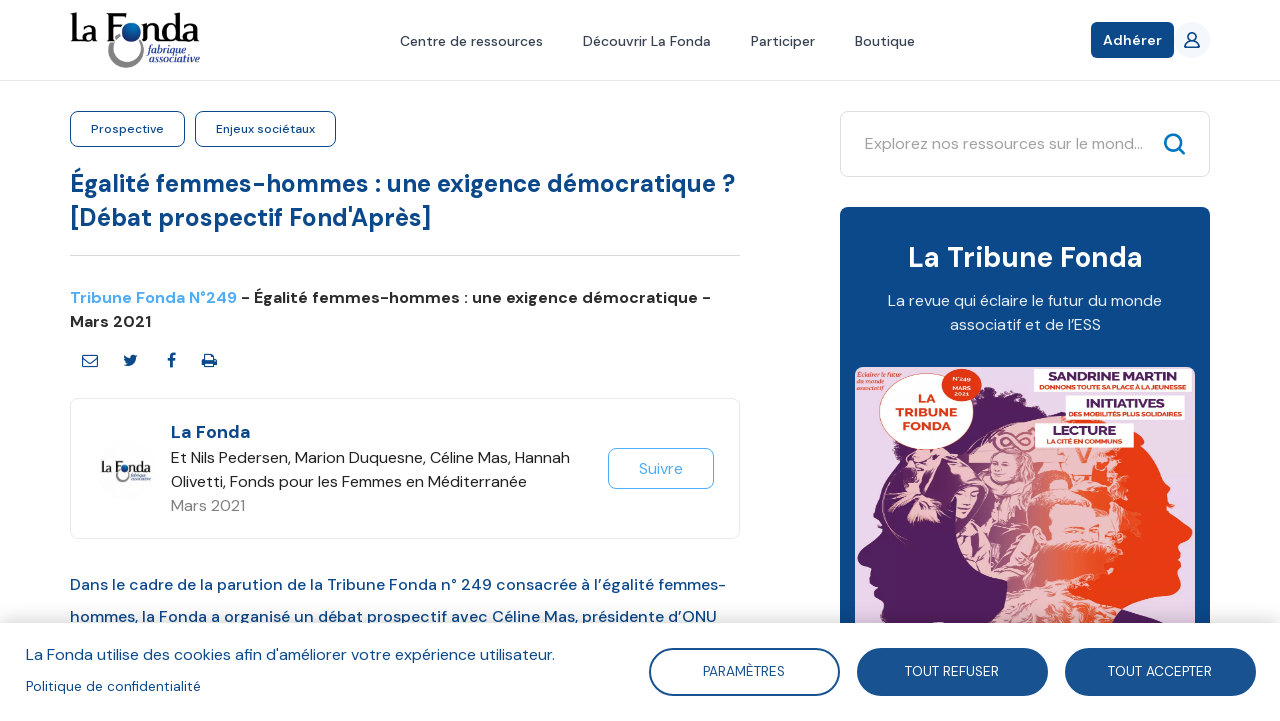

--- FILE ---
content_type: text/html; charset=UTF-8
request_url: https://fonda.asso.fr/ressources/egalite-femmes-hommes-une-exigence-democratique-debat-prospectif-fondapres
body_size: 16077
content:
<!DOCTYPE html>
<html  lang="fr" dir="ltr" prefix="og: https://ogp.me/ns#">
  <head>
    <meta charset="utf-8" />
<script async src="https://www.googletagmanager.com/gtag/js?id=UA-92891695-3"></script>
<script>window.dataLayer = window.dataLayer || [];function gtag(){dataLayer.push(arguments)};gtag("js", new Date());gtag("set", "developer_id.dMDhkMT", true);gtag("config", "UA-92891695-3", {"groups":"default","anonymize_ip":true,"page_placeholder":"PLACEHOLDER_page_path","allow_ad_personalization_signals":false});gtag("config", "G-Y2H468XP2D", {"groups":"default","page_placeholder":"PLACEHOLDER_page_location","allow_ad_personalization_signals":false});</script>
<meta name="description" content="Dans le cadre de la parution de la Tribune Fonda n° 249 consacrée à l’égalité femmes-hommes, la Fonda a organisé un débat prospectif avec Céline Mas, présidente d’ONU Femmes France, et Marion Duquesne, chargée des relations internationales au Fonds pour les femmes en Méditerranée, animé par Nils Pedersen, président de la Fonda." />
<meta name="keywords" content="Prospective" />
<link rel="canonical" href="https://fonda.asso.fr/ressources/egalite-femmes-hommes-une-exigence-democratique-debat-prospectif-fondapres" />
<meta name="robots" content="index, follow, noodp" />
<link rel="image_src" href="https://fonda.asso.fr/sites/default/files/articles/Couverture%20Tribune%20horizontal-01.png" />
<meta property="og:site_name" content="La Fonda" />
<meta property="og:type" content="article" />
<meta property="og:url" content="https://fonda.asso.fr/ressources/egalite-femmes-hommes-une-exigence-democratique-debat-prospectif-fondapres" />
<meta property="og:title" content="Égalité femmes-hommes : une exigence démocratique ? [Débat prospectif Fond&#039;Après]" />
<meta property="og:description" content="Dans le cadre de la parution de la Tribune Fonda n° 249 consacrée à l’égalité femmes-hommes, la Fonda a organisé un débat prospectif avec Céline Mas, présidente d’ONU Femmes France, et Marion Duquesne, chargée des relations internationales au Fonds pour les femmes en Méditerranée, animé par Nils Pedersen, président de la Fonda." />
<meta property="og:image" content="https://fonda.asso.fr/sites/default/files/articles/Couverture%20Tribune%20horizontal-01.png" />
<meta property="og:image:url" content="https://fonda.asso.fr/sites/default/files/articles/Couverture%20Tribune%20horizontal-01.png" />
<meta property="og:image:secure_url" content="https://fonda.asso.fr/sites/default/files/articles/Couverture%20Tribune%20horizontal-01.png" />
<meta property="article:author" content="https://www.facebook.com/La-Fonda-187435564650098/" />
<meta property="article:tag" content="Prospective" />
<meta name="twitter:card" content="summary_large_image" />
<meta name="twitter:title" content="Égalité femmes-hommes : une exigence démocratique ? [Débat prospectif Fond&#039;Après]" />
<meta name="twitter:description" content="Dans le cadre de la parution de la Tribune Fonda n° 249 consacrée à l’égalité femmes-hommes, la Fonda a organisé un débat prospectif avec Céline Mas, présidente d’ONU Femmes France, et Marion Duquesne, chargée des relations internationales au Fonds pour les femmes en Méditerranée, animé par Nils Pedersen, président de la Fonda." />
<meta name="twitter:image" content="https://fonda.asso.fr/sites/default/files/articles/Couverture%20Tribune%20horizontal-01.png" />
<meta name="Generator" content="Drupal 10 (https://www.drupal.org)" />
<meta name="MobileOptimized" content="width" />
<meta name="HandheldFriendly" content="true" />
<meta name="viewport" content="width=device-width, initial-scale=1.0" />
<link rel="icon" href="/sites/default/files/lafonda-favicon.png" type="image/png" />

    <title>Égalité femmes-hommes : une exigence démocratique ? [Débat prospectif Fond&#039;Après]</title>
    <link rel="stylesheet" media="all" href="/core/modules/system/css/components/align.module.css?t8c7xa" />
<link rel="stylesheet" media="all" href="/core/modules/system/css/components/fieldgroup.module.css?t8c7xa" />
<link rel="stylesheet" media="all" href="/core/modules/system/css/components/container-inline.module.css?t8c7xa" />
<link rel="stylesheet" media="all" href="/core/modules/system/css/components/clearfix.module.css?t8c7xa" />
<link rel="stylesheet" media="all" href="/core/modules/system/css/components/details.module.css?t8c7xa" />
<link rel="stylesheet" media="all" href="/core/modules/system/css/components/hidden.module.css?t8c7xa" />
<link rel="stylesheet" media="all" href="/core/modules/system/css/components/item-list.module.css?t8c7xa" />
<link rel="stylesheet" media="all" href="/core/modules/system/css/components/js.module.css?t8c7xa" />
<link rel="stylesheet" media="all" href="/core/modules/system/css/components/nowrap.module.css?t8c7xa" />
<link rel="stylesheet" media="all" href="/core/modules/system/css/components/position-container.module.css?t8c7xa" />
<link rel="stylesheet" media="all" href="/core/modules/system/css/components/reset-appearance.module.css?t8c7xa" />
<link rel="stylesheet" media="all" href="/core/modules/system/css/components/resize.module.css?t8c7xa" />
<link rel="stylesheet" media="all" href="/core/modules/system/css/components/system-status-counter.css?t8c7xa" />
<link rel="stylesheet" media="all" href="/core/modules/system/css/components/system-status-report-counters.css?t8c7xa" />
<link rel="stylesheet" media="all" href="/core/modules/system/css/components/system-status-report-general-info.css?t8c7xa" />
<link rel="stylesheet" media="all" href="/core/modules/system/css/components/tablesort.module.css?t8c7xa" />
<link rel="stylesheet" media="all" href="/libraries/cookiesjsr/dist/cookiesjsr.min.css?t8c7xa" />
<link rel="stylesheet" media="all" href="/core/modules/views/css/views.module.css?t8c7xa" />
<link rel="stylesheet" media="all" href="/themes/custom/lafonda/css/font-awesome.min.css?t8c7xa" />
<link rel="stylesheet" media="all" href="/themes/custom/lafonda/js/chosen/chosen.css?t8c7xa" />
<link rel="stylesheet" media="all" href="/themes/custom/lafonda/dist/style.css?t8c7xa" />
<link rel="stylesheet" media="print" href="/themes/custom/lafonda/css/print.css?t8c7xa" />
<link rel="stylesheet" media="all" href="/themes/custom/lafonda/dist/app.css?t8c7xa" />

    <!--[if IE]>
      <link type="text/css" rel="stylesheet" media="all" href="/themes/custom/rc/css/ie/ie.css" />
    <![endif]-->
    <script type="application/json" data-drupal-selector="drupal-settings-json">{"path":{"baseUrl":"\/","pathPrefix":"","currentPath":"node\/14234","currentPathIsAdmin":false,"isFront":false,"currentLanguage":"fr"},"pluralDelimiter":"\u0003","suppressDeprecationErrors":true,"cookies":{"cookiesjsr":{"config":{"cookie":{"name":"cookiesjsr","expires":31536000000,"domain":"","sameSite":"Lax","secure":false},"library":{"libBasePath":"https:\/\/cdn.jsdelivr.net\/gh\/jfeltkamp\/cookiesjsr@1\/dist","libPath":"https:\/\/cdn.jsdelivr.net\/gh\/jfeltkamp\/cookiesjsr@1\/dist\/cookiesjsr.min.js","scrollLimit":0},"callback":{"method":"post","url":"\/cookies\/consent\/callback.json","headers":[]},"interface":{"openSettingsHash":"#editCookieSettings","showDenyAll":true,"denyAllOnLayerClose":false,"settingsAsLink":false,"availableLangs":["fr"],"defaultLang":"fr","groupConsent":false,"cookieDocs":false}},"services":{"tracking":{"id":"tracking","services":[{"key":"google_analytics","type":"tracking","name":"Google Analytics","info":{"value":"","format":"full_html"},"uri":"","needConsent":true}],"weight":10}},"translation":{"_core":{"default_config_hash":"r0JMDv27tTPrhzD4ypdLS0Jijl0-ccTUdlBkqvbAa8A"},"langcode":"fr","bannerText":"La Fonda utilise des cookies afin d\u0027am\u00e9liorer votre exp\u00e9rience utilisateur.","privacyPolicy":"Politique de confidentialit\u00e9","privacyUri":"\/auteurs\/blandine-sillard","imprint":"","imprintUri":"","cookieDocs":"","cookieDocsUri":"","officialWebsite":"Voir site officiel","denyAll":"Tout refuser","alwaysActive":"Toujours actif","settings":"Param\u00e8tres","acceptAll":"Tout accepter","requiredCookies":"Required cookies","cookieSettings":"Param\u00e8tres","close":"Fermer","readMore":"Lire la suite","allowed":"autoris\u00e9","denied":"refus\u00e9e","settingsAllServices":"","saveSettings":"Enregistrer","default_langcode":"en","disclaimerText":"All cookie information is subject to change by the service providers. We update this information regularly.","disclaimerTextPosition":"above","processorDetailsLabel":"Processor Company Details","processorLabel":"Company","processorWebsiteUrlLabel":"Company Website","processorPrivacyPolicyUrlLabel":"Company Privacy Policy","processorCookiePolicyUrlLabel":"Company Cookie Policy","processorContactLabel":"Data Protection Contact Details","placeholderAcceptAllText":"Accept All Cookies","tracking":{"title":"Cookies de suivi","details":"Les cookies de suivi proviennent de soci\u00e9t\u00e9s de publicit\u00e9 externes et sont utilis\u00e9s pour collecter des informations sur les sites web visit\u00e9s par l\u0027utilisateur. L\u0027objectif est de cr\u00e9er et d\u0027afficher pour l\u0027utilisateur des contenus et des publicit\u00e9s adapt\u00e9s aux groupes cibles."}}},"cookiesTexts":{"_core":{"default_config_hash":"r0JMDv27tTPrhzD4ypdLS0Jijl0-ccTUdlBkqvbAa8A"},"langcode":"fr","bannerText":"La Fonda utilise des cookies afin d\u0027am\u00e9liorer votre exp\u00e9rience utilisateur.","privacyPolicy":"Politique de confidentialit\u00e9","privacyUri":"\/node\/957","imprint":"","imprintUri":"","cookieDocs":"","cookieDocsUri":"","officialWebsite":"Voir site officiel","denyAll":"Tout refuser","alwaysActive":"Toujours actif","settings":"Param\u00e8tres","acceptAll":"Tout accepter","requiredCookies":"Required cookies","cookieSettings":"Param\u00e8tres","close":"Fermer","readMore":"Lire la suite","allowed":"autoris\u00e9","denied":"refus\u00e9e","settingsAllServices":"","saveSettings":"Enregistrer","default_langcode":"en","disclaimerText":"All cookie information is subject to change by the service providers. We update this information regularly.","disclaimerTextPosition":"above","processorDetailsLabel":"Processor Company Details","processorLabel":"Company","processorWebsiteUrlLabel":"Company Website","processorPrivacyPolicyUrlLabel":"Company Privacy Policy","processorCookiePolicyUrlLabel":"Company Cookie Policy","processorContactLabel":"Data Protection Contact Details","placeholderAcceptAllText":"Accept All Cookies"},"services":{"functional":{"uuid":"8229bd4d-236d-40fa-838e-7896742b1675","langcode":"fr","status":false,"dependencies":[],"id":"functional","label":"Required functional","group":"functional","info":{"value":"\u003Ctable\u003E\r\n\t\u003Cthead\u003E\r\n\t\t\u003Ctr\u003E\r\n\t\t\t\u003Cth width=\u002215%\u0022\u003ECookie name\u003C\/th\u003E\r\n\t\t\t\u003Cth width=\u002215%\u0022\u003EDefault expiration time\u003C\/th\u003E\r\n\t\t\t\u003Cth\u003EDescription\u003C\/th\u003E\r\n\t\t\u003C\/tr\u003E\r\n\t\u003C\/thead\u003E\r\n\t\u003Ctbody\u003E\r\n\t\t\u003Ctr\u003E\r\n\t\t\t\u003Ctd\u003E\u003Ccode dir=\u0022ltr\u0022 translate=\u0022no\u0022\u003ESSESS\u0026lt;ID\u0026gt;\u003C\/code\u003E\u003C\/td\u003E\r\n\t\t\t\u003Ctd\u003E1 month\u003C\/td\u003E\r\n\t\t\t\u003Ctd\u003EIf you are logged in to this website, a session cookie is required to identify and connect your browser to your user account in the server backend of this website.\u003C\/td\u003E\r\n\t\t\u003C\/tr\u003E\r\n\t\t\u003Ctr\u003E\r\n\t\t\t\u003Ctd\u003E\u003Ccode dir=\u0022ltr\u0022 translate=\u0022no\u0022\u003Ecookiesjsr\u003C\/code\u003E\u003C\/td\u003E\r\n\t\t\t\u003Ctd\u003E1 year\u003C\/td\u003E\r\n\t\t\t\u003Ctd\u003EWhen you visited this website for the first time, you were asked for your permission to use several services (including those from third parties) that require data to be saved in your browser (cookies, local storage). Your decisions about each service (allow, deny) are stored in this cookie and are reused each time you visit this website.\u003C\/td\u003E\r\n\t\t\u003C\/tr\u003E\r\n\t\u003C\/tbody\u003E\r\n\u003C\/table\u003E\r\n","format":"full_html"},"consentRequired":false,"purpose":"","processor":"","processorContact":"","processorUrl":"","processorPrivacyPolicyUrl":"","processorCookiePolicyUrl":"","placeholderMainText":"This content is blocked because Required functional cookies have not been accepted.","placeholderAcceptText":"Only accept Required functional cookies"},"google_analytics":{"uuid":"8463cb30-caed-404f-84cd-a5b5f9f31776","langcode":"fr","status":true,"dependencies":[],"id":"google_analytics","label":"Google Analytics","group":"tracking","info":{"value":"","format":"full_html"},"consentRequired":true,"purpose":"","processor":"","processorContact":"","processorUrl":"","processorPrivacyPolicyUrl":"","processorCookiePolicyUrl":"","placeholderMainText":"This content is blocked because Google Analytics cookies have not been accepted.","placeholderAcceptText":"Only accept Google Analytics cookies"}},"groups":{"functional":{"uuid":"1a57cea2-acf1-4239-93a5-1e32a0d2b7a7","langcode":"fr","status":true,"dependencies":[],"id":"functional","label":"Default","weight":1,"title":"What are Cookies?","details":"Cookies are small text files that are placed by your browser on your device in order to store certain information. Using the information that is stored and returned, a website can recognize that you have previously accessed and visited it using the browser on your end device. We use this information to arrange and display the website optimally in accordance with your preferences. Within this process, only the cookie itself is identified on your device. Personal data is only stored following your express consent or where this is absolutely necessary to enable use the service provided by us and accessed by you."},"performance":{"uuid":"fc615df4-1961-4c97-9781-dcc15aebefb1","langcode":"fr","status":true,"dependencies":[],"_core":{"default_config_hash":"Jv3uIJviBj7D282Qu1ZpEQwuOEb3lCcDvx-XVHeOJpw"},"id":"performance","label":"Performance","weight":30,"title":"Performance Cookies","details":"Performance cookies collect aggregated information about how our website is used. The purpose of this is to improve its attractiveness, content and functionality. These cookies help us to determine whether, how often and for how long particular sub-pages of our website are accessed and which content users are particularly interested in. Search terms, country, region and (where applicable) the city from which the website is accessed are also recorded, as is the proportion of mobile devices that are used to access the website. We use this information to compile statistical reports that help us tailor the content of our website to your needs and optimize our offer."},"social":{"uuid":"6bb76790-529f-4880-90a4-65b85892585d","langcode":"fr","status":true,"dependencies":[],"_core":{"default_config_hash":"vog2tbqqQHjVkue0anA0RwlzvOTPNTvP7_JjJxRMVAQ"},"id":"social","label":"Social Plugins","weight":20,"title":"Social Plugins","details":"Les gestionnaires de commentaires facilitent le d\u00e9p\u00f4t de vos commentaires et luttent contre le spam."},"tracking":{"uuid":"c16b959b-5335-4ee9-9419-752eefd760dd","langcode":"fr","status":true,"dependencies":[],"_core":{"default_config_hash":"_gYDe3qoEc6L5uYR6zhu5V-3ARLlyis9gl1diq7Tnf4"},"id":"tracking","label":"Suivi","weight":10,"title":"Cookies de suivi","details":"Les cookies de suivi proviennent de soci\u00e9t\u00e9s de publicit\u00e9 externes et sont utilis\u00e9s pour collecter des informations sur les sites web visit\u00e9s par l\u0027utilisateur. L\u0027objectif est de cr\u00e9er et d\u0027afficher pour l\u0027utilisateur des contenus et des publicit\u00e9s adapt\u00e9s aux groupes cibles."},"video":{"uuid":"e90e7513-4e0d-4ffa-a2f9-8ba3b22e9d3a","langcode":"fr","status":true,"dependencies":[],"_core":{"default_config_hash":"w1WnCmP2Xfgx24xbx5u9T27XLF_ZFw5R0MlO-eDDPpQ"},"id":"video","label":"Vid\u00e9os","weight":40,"title":"Vid\u00e9o","details":"Les services de partage de vid\u00e9o permettent d\u0027enrichir le site de contenu multim\u00e9dia et augmentent sa visibilit\u00e9."}}},"algolia":{"app_id":"REVDMXF2NY","search_only_key":"6f64425631c0d7d10358ef0c420fefdf","prefix_index":"prod_"},"filtres":{"thematiques":{"510":{"name":"Jeu Faire Ensemble 2030","field_couleur":"#d04c35","field_logo":"https:\/\/fonda.asso.fr\/sites\/default\/files\/styles\/thumbnail\/public\/thematiques\/Picto%20Jeu%20Faire%20Ensemble%202030-01.png?itok=GcxK_l7q"},"513":{"name":"Projets en coop\u00e9ration","field_couleur":"#d04c35","field_logo":"https:\/\/fonda.asso.fr\/sites\/default\/files\/styles\/thumbnail\/public\/thematiques\/Picto%20Fiches%20projets%20en%20coop%C3%A9ration.png?itok=eiH2ug2h"},"46":{"name":"Prospective","field_couleur":"#9cc9b5","field_logo":"https:\/\/fonda.asso.fr\/sites\/default\/files\/styles\/thumbnail\/public\/thematiques\/prospective_0.png?itok=4rQvXxfc"},"48":{"name":"Gouvernance","field_couleur":"#7986cc","field_logo":"https:\/\/fonda.asso.fr\/sites\/default\/files\/styles\/thumbnail\/public\/thematiques\/gouvernance_0.png?itok=i453-VNN"},"47":{"name":"Engagement","field_couleur":"#d04c35","field_logo":"https:\/\/fonda.asso.fr\/sites\/default\/files\/styles\/thumbnail\/public\/thematiques\/engagement_2.png?itok=duDx8WQ7"},"49":{"name":"Mod\u00e8les socio-\u00e9conomiques","field_couleur":"#df8eaf","field_logo":"https:\/\/fonda.asso.fr\/sites\/default\/files\/styles\/thumbnail\/public\/thematiques\/modele-sociaux-economiques_0.png?itok=rfZUbWnv"},"196":{"name":"\u00c9conomie sociale et solidaire","field_couleur":"#d04c35","field_logo":"https:\/\/fonda.asso.fr\/sites\/default\/files\/styles\/thumbnail\/public\/thematiques\/ess_0_0.png?itok=p1eq_z1U"},"55":{"name":"Enjeux soci\u00e9taux","field_couleur":"#6abfde","field_logo":"https:\/\/fonda.asso.fr\/sites\/default\/files\/styles\/thumbnail\/public\/thematiques\/enjeux-societaux_0.png?itok=BZh7olRF"},"54":{"name":"Associations et d\u00e9mocratie","field_couleur":"#c0afa5","field_logo":"https:\/\/fonda.asso.fr\/sites\/default\/files\/styles\/thumbnail\/public\/thematiques\/associations-democratie_0.png?itok=CmwR9iKr"},"53":{"name":"Associations et entreprises","field_couleur":"#20808e","field_logo":"https:\/\/fonda.asso.fr\/sites\/default\/files\/styles\/thumbnail\/public\/thematiques\/associations-entreprises_0.png?itok=IQlGbDyY"},"51":{"name":"Num\u00e9rique et m\u00e9dias","field_couleur":"#e8c351","field_logo":"https:\/\/fonda.asso.fr\/sites\/default\/files\/styles\/thumbnail\/public\/thematiques\/numerique_0.png?itok=0jqLj1Qd"},"52":{"name":"Innovation sociale","field_couleur":"#685686","field_logo":"https:\/\/fonda.asso.fr\/sites\/default\/files\/styles\/thumbnail\/public\/thematiques\/innovation_1.png?itok=t9qmvZZj"}}},"google_analytics":{"account":"UA-92891695-3","trackOutbound":true,"trackMailto":true,"trackTel":true,"trackDownload":true,"trackDownloadExtensions":"7z|aac|arc|arj|asf|asx|avi|bin|csv|doc(x|m)?|dot(x|m)?|exe|flv|gif|gz|gzip|hqx|jar|jpe?g|js|mp(2|3|4|e?g)|mov(ie)?|msi|msp|pdf|phps|png|ppt(x|m)?|pot(x|m)?|pps(x|m)?|ppam|sld(x|m)?|thmx|qtm?|ra(m|r)?|sea|sit|tar|tgz|torrent|txt|wav|wma|wmv|wpd|xls(x|m|b)?|xlt(x|m)|xlam|xml|z|zip"},"stripe":{"apiKey":"pk_live_hpT7LfcPm7onVThtKKv71VQS"},"cartCount":0,"currentUser":{"user":{"uid":[{"value":"0"}],"uuid":[{"value":"62e8609f-5af0-400f-bb47-abd2dc6b3b37"}],"langcode":[{"value":"en"}],"preferred_langcode":[{"value":"en"}],"preferred_admin_langcode":[],"name":[{"value":""}],"pass":[],"mail":[],"timezone":[{"value":""}],"status":[{"value":"0"}],"created":[{"value":"1505139928"}],"changed":[{"value":"1505139928"}],"access":[{"value":"0"}],"login":[{"value":"0"}],"init":[],"roles":[],"default_langcode":[{"value":"1"}],"metatag":[{"tag":"meta","attributes":{"name":"title","content":"| La Fonda"}},{"tag":"meta","attributes":{"name":"description","content":"La Fonda"}},{"tag":"link","attributes":{"rel":"canonical","href":"Pas encore assign\u00e9"}}],"path":[{"langcode":"en"}],"field_adresse":[],"field_code_postal":[],"field_fonction":[],"field_nom":[],"field_organisation":[],"field_pays":[],"field_prenom":[],"field_stripe_customer_id":[],"field_ville":[]},"following":[],"abonnementActif":false,"isAbonnementActif":false,"adhesions":[],"isAdherent":false},"bootstrap":{"forms_has_error_value_toggle":1,"modal_animation":1,"modal_backdrop":"true","modal_focus_input":1,"modal_keyboard":1,"modal_select_text":1,"modal_show":1,"modal_size":"","popover_enabled":1,"popover_animation":1,"popover_auto_close":1,"popover_container":"body","popover_content":"","popover_delay":"0","popover_html":0,"popover_placement":"right","popover_selector":"","popover_title":"","popover_trigger":"click","tooltip_enabled":1,"tooltip_animation":1,"tooltip_container":"body","tooltip_delay":"0","tooltip_html":0,"tooltip_placement":"auto left","tooltip_selector":"","tooltip_trigger":"hover"},"user":{"uid":0,"permissionsHash":"00c34e8d8b5e758f94d4654bc56192ee933bd37f2dc512e964d16b7e6fdb2bb4"}}</script>
<script src="/sites/default/files/languages/fr_Cm6yd6pl_QbcO1FMJf1Aqe-7pqdSx7Ow-RcSH8EaABc.js?t8c7xa"></script>
<script src="/core/misc/drupalSettingsLoader.js?v=10.6.1"></script>
<script src="/core/misc/drupal.js?v=10.6.1"></script>
<script src="/core/misc/drupal.init.js?v=10.6.1"></script>
<script src="/core/misc/debounce.js?v=10.6.1"></script>
<script src="/core/misc/announce.js?v=10.6.1"></script>
<script src="/core/misc/message.js?v=10.6.1"></script>
<script src="/themes/contrib/bootstrap/js/misc/message.js?t8c7xa"></script>
<script src="/modules/contrib/cookies/js/cookiesjsr.conf.js?v=10.6.1" defer></script>

  </head>
  <body class="nid-14234 path-entity-node-canonical path-node page-node-type-article has-glyphicons">

          <!-- Modal Login -->
      <div class="modal fade modal--login" id="loginModal" tabindex="-1" role="dialog" aria-hidden="true">
        <div class="modal-dialog" role="document">
          <div class="modal-content">
            <div class="modal-header">
              <h4 class="modal-title">Bienvenue !</h4>
              <button type="button" class="close" data-dismiss="modal" aria-label="Close">
                <span aria-hidden="true">&times;</span>
              </button>
            </div>
            <div class="modal-body">
              <form class="user-login-form" data-drupal-selector="user-login-form" action="/ressources/egalite-femmes-hommes-une-exigence-democratique-debat-prospectif-fondapres" method="post" id="user-login-form" accept-charset="UTF-8">
  <div class="form-item js-form-item form-type-email js-form-type-email form-item-name js-form-item-name form-no-label form-group">
  
  
  <input autocorrect="none" autocapitalize="none" spellcheck="false" autofocus="autofocus" autocomplete="username" placeholder="E-mail" data-drupal-selector="edit-name" class="form-email required form-control" type="email" id="edit-name" name="name" value="" size="60" maxlength="254" required="required" aria-required="true" />

  
  
  </div>
<div class="form-item js-form-item form-type-password js-form-type-password form-item-pass js-form-item-pass form-no-label form-group">
  
  
  <input autocomplete="current-password" placeholder="Mot de passe" data-drupal-selector="edit-pass" class="form-text required form-control" type="password" id="edit-pass" name="pass" size="60" maxlength="128" required="required" aria-required="true" />

  
  
  </div>
<input autocomplete="off" data-drupal-selector="form-rjt52h7oouiqkgpfukgilcwekj11uueto1ragj-esh0" type="hidden" name="form_build_id" value="form-rjT52H7oOUIqKgPFukGIlCWEkj11uueto1rAgj_ESH0" /><input data-drupal-selector="edit-user-login-form" type="hidden" name="form_id" value="user_login_form" /><div class="help is-danger"></div><div data-drupal-selector="edit-actions" class="form-actions form-group js-form-wrapper form-wrapper" id="edit-actions"><button data-drupal-selector="edit-submit" class="button js-form-submit form-submit btn-primary btn" type="submit" id="edit-submit" name="op" value="Se connecter">Se connecter</button></div>

</form>

            </div>
            <div class="modal-footer">
              <a href="/user/register" class="user-register">S'inscrire !</a>
              <a href="/user/password" class="user-pass">Mot de passe oublié ?</a>
            </div>
          </div>
        </div>
      </div>
    
    <a href="#main-content" class="visually-hidden focusable skip-link">
      Aller au contenu principal
    </a>
    <div id="app">
      
        <div class="dialog-off-canvas-main-canvas" data-off-canvas-main-canvas>
    <div
	class="flex flex-col h-full">
		



<template>
	<notifications-top></notications-top>
</template>
<header>
	<nav class="bg-white  relative z-50 border-b border-gray-200">
		<div class="min-w-full xl:min-w-10 container">
			<div class="flex h-20 justify-between">
				<div class="flex">
					<div class="flex shrink-0 items-center">
						<a href="/">
							<img class="h-14 w-auto" alt="La Fonda - Fabrique associative" title="La Fonda - Fabrique associative" src="/themes/custom/lafonda/logo-lafonda.png"/>
						</a>
					</div>

				</div>
				<div class="hidden md:ml-6 md:flex md:space-x-8">
																	<a href="/recherche" class="inline-flex items-center border-b-2 px-1 pt-1 text-sm font-medium border-transparent text-gray-700 hover:border-gray-300  hover:!text-fonda-blue-800">Centre de ressources</a>
																	<a href="/vision-partagee-mission" class="inline-flex items-center border-b-2 px-1 pt-1 text-sm font-medium border-transparent text-gray-700 hover:border-gray-300  hover:!text-fonda-blue-800">Découvrir La Fonda</a>
																	<a href="/prendre-part-aux-activites-de-la-fonda" class="inline-flex items-center border-b-2 px-1 pt-1 text-sm font-medium border-transparent text-gray-700 hover:border-gray-300  hover:!text-fonda-blue-800">Participer</a>
																	<a href="/boutique" class="inline-flex items-center border-b-2 px-1 pt-1 text-sm font-medium border-transparent text-gray-700 hover:border-gray-300  hover:!text-fonda-blue-800">Boutique</a>
									</div>
				<div class="flex items-center gap-5">
					<div
						class="-ml-2 mr-2 flex items-center md:hidden">
						<!-- Mobile menu button -->
						<button @click="menuOpen = !menuOpen" type="button" class="relative inline-flex items-center justify-center rounded-md p-2 text-gray-400 hover:bg-gray-100 hover:text-gray-500 focus:outline-none focus:ring-2 focus:ring-inset focus:ring-fonda-blue-800" aria-controls="mobile-menu" aria-expanded="false">
							<span class="absolute -inset-0.5"></span>
							<span class="sr-only">Open main menu</span>

							<svg class="size-6" :class="{'hidden': menuOpen, 'block': !menuOpen}" fill="none" viewbox="0 0 24 24" stroke-width="1.5" stroke="currentColor" aria-hidden="true" data-slot="icon">
								<path stroke-linecap="round" stroke-linejoin="round" d="M3.75 6.75h16.5M3.75 12h16.5m-16.5 5.25h16.5"/>
							</svg>

							<svg class="size-6" :class="{'hidden': !menuOpen, 'block': menuOpen}" fill="none" viewbox="0 0 24 24" stroke-width="1.5" stroke="currentColor" aria-hidden="true" data-slot="icon">
								<path stroke-linecap="round" stroke-linejoin="round" d="M6 18 18 6M6 6l12 12"/>
							</svg>
						</button>
					</div>


																<div class="shrink-0">
							<a href="/adhesion" class="relative inline-flex items-center gap-x-1.5 rounded-md bg-fonda-blue-800 px-3 py-2 text-sm font-semibold text-white shadow-sm hover:text-white focus:text-white hover:bg-fonda-blue-900 focus-visible:outline focus-visible:outline-2 focus-visible:outline-offset-2 focus-visible:outline-fonda-blue-800">
								Adhérer
							</a>
						</div>
					
					<div
						class="hidden md:flex md:shrink-0 md:items-center">
						<!-- Profile dropdown -->
													<a href="/user/login" class="relative flex rounded-full bg-white text-sm focus:outline-none focus:ring-2 focus:ring-fonda-blue-800 focus:ring-offset-2">
								<div class="size-9 bg-fonda-blue-100 text-fonda-blue-800 font-bold  rounded-full flex items-center justify-center">
									<svg class="size-4" viewbox="0 0 20 20" version="1.1" xmlns="http://www.w3.org/2000/svg" xmlns:xlink="http://www.w3.org/1999/xlink">
										<g stroke="none" stroke-width="1" fill="none" fill-rule="evenodd">
											<g transform="translate(-140.000000, -2159.000000)" fill="currentColor">
												<g transform="translate(56.000000, 160.000000)">
													<path d="M100.562548,2016.99998 L87.4381713,2016.99998 C86.7317804,2016.99998 86.2101535,2016.30298 86.4765813,2015.66198 C87.7127655,2012.69798 90.6169306,2010.99998 93.9998492,2010.99998 C97.3837885,2010.99998 100.287954,2012.69798 101.524138,2015.66198 C101.790566,2016.30298 101.268939,2016.99998 100.562548,2016.99998 M89.9166645,2004.99998 C89.9166645,2002.79398 91.7489936,2000.99998 93.9998492,2000.99998 C96.2517256,2000.99998 98.0830339,2002.79398 98.0830339,2004.99998 C98.0830339,2007.20598 96.2517256,2008.99998 93.9998492,2008.99998 C91.7489936,2008.99998 89.9166645,2007.20598 89.9166645,2004.99998 M103.955674,2016.63598 C103.213556,2013.27698 100.892265,2010.79798 97.837022,2009.67298 C99.4560048,2008.39598 100.400241,2006.33098 100.053171,2004.06998 C99.6509769,2001.44698 97.4235996,1999.34798 94.7348224,1999.04198 C91.0232075,1998.61898 87.8750721,2001.44898 87.8750721,2004.99998 C87.8750721,2006.88998 88.7692896,2008.57398 90.1636971,2009.67298 C87.1074334,2010.79798 84.7871636,2013.27698 84.044024,2016.63598 C83.7745338,2017.85698 84.7789973,2018.99998 86.0539717,2018.99998 L101.945727,2018.99998 C103.221722,2018.99998 104.226185,2017.85698 103.955674,2016.63598" id="profile_round-[#1342]"></path>
												</g>
											</g>
										</g>
									</svg>
								</div>
							</a>
											</div>
					<div v-if="cartCount > 0" class="relative inline-block text-left">
						<div v-cloak>
							<button @click="cartOpen = !cartOpen" class="hidden md:flex group -m-2  items-center p-2">
								<svg class="size-6 shrink-0 text-gray-400 group-hover:text-gray-500" fill="none" viewbox="0 0 24 24" stroke-width="1.5" stroke="currentColor" aria-hidden="true" data-slot="icon">
									<path stroke-linecap="round" stroke-linejoin="round" d="M15.75 10.5V6a3.75 3.75 0 1 0-7.5 0v4.5m11.356-1.993 1.263 12c.07.665-.45 1.243-1.119 1.243H4.25a1.125 1.125 0 0 1-1.12-1.243l1.264-12A1.125 1.125 0 0 1 5.513 7.5h12.974c.576 0 1.059.435 1.119 1.007ZM8.625 10.5a.375.375 0 1 1-.75 0 .375.375 0 0 1 .75 0Zm7.5 0a.375.375 0 1 1-.75 0 .375.375 0 0 1 .75 0Z"></path>
								</svg>
								<span class="ml-2 text-sm font-medium text-gray-700 group-hover:text-gray-800" v-cloak>${ cartCount }</span>
								<span class="sr-only">items in cart, view bag</span>
							</button>
						</div>
						<div v-if="cartOpen" v-click-outside="() => cartOpen = false" class="absolute right-0 z-10 mt-3 w-48 origin-top-right rounded-md bg-white py-1 shadow-lg ring-1 ring-black/5 focus:outline-none" role="menu" aria-orientation="vertical" aria-labelledby="user-menu-button" tabindex="-1" v-cloak>
																							<a href="/boutique/paiement" class="block px-4 py-2 text-sm text-gray-700  hover:!text-fonda-blue-800" role="menuitem" tabindex="-1">Voir mon panier</a>
														<form method="post" action="/cart/removeAll">
								<button type="submit" class="block px-4 py-2 text-sm text-gray-700 hover:!text-red-500" role="menuitem" tabindex="-1">Vider mon panier</button>
							</form>
						</div>


					</div>
				</div>
			</div>
		</div>

		<!-- Mobile menu -->
		<div v-if="menuOpen" class="md:hidden " id="mobile-menu" v-cloak>
			<div class="space-y-1 pb-3 pt-2">
														<a href="/recherche" class="block border-l-4 py-2 pl-3 pr-4 text-base font-medium  sm:pl-5 sm:pr-6  border-transparent text-gray-500 hover:bg-gray-50 hover:border-gray-300 hover:text-gray-700">Centre de ressources</a>
														<a href="/vision-partagee-mission" class="block border-l-4 py-2 pl-3 pr-4 text-base font-medium  sm:pl-5 sm:pr-6  border-transparent text-gray-500 hover:bg-gray-50 hover:border-gray-300 hover:text-gray-700">Découvrir La Fonda</a>
														<a href="/prendre-part-aux-activites-de-la-fonda" class="block border-l-4 py-2 pl-3 pr-4 text-base font-medium  sm:pl-5 sm:pr-6  border-transparent text-gray-500 hover:bg-gray-50 hover:border-gray-300 hover:text-gray-700">Participer</a>
														<a href="/boutique" class="block border-l-4 py-2 pl-3 pr-4 text-base font-medium  sm:pl-5 sm:pr-6  border-transparent text-gray-500 hover:bg-gray-50 hover:border-gray-300 hover:text-gray-700">Boutique</a>
				
			</div>
			<div class="border-t border-gray-200 pb-3 pt-4">
				<div class="flex items-center px-4 sm:px-6">
					<div class="shrink-0">
													<div class="first-letter:uppercase bg-fonda-blue-100 font-bold size-8 rounded-full flex items-center justify-center">
																	An
															</div>
											</div>
					<div class="ml-3">
						<div class="text-base font-medium text-gray-800">
													</div>
						<div class="text-sm font-medium text-gray-500"></div>
					</div>
					<a v-if="cartCount > 0" href="/boutique/paiement" class="group -m-2 flex items-center p-2 ml-auto" v-cloak>
						<svg class="size-6 shrink-0 text-gray-400 group-hover:text-gray-500" fill="none" viewbox="0 0 24 24" stroke-width="1.5" stroke="currentColor" aria-hidden="true" data-slot="icon">
							<path stroke-linecap="round" stroke-linejoin="round" d="M15.75 10.5V6a3.75 3.75 0 1 0-7.5 0v4.5m11.356-1.993 1.263 12c.07.665-.45 1.243-1.119 1.243H4.25a1.125 1.125 0 0 1-1.12-1.243l1.264-12A1.125 1.125 0 0 1 5.513 7.5h12.974c.576 0 1.059.435 1.119 1.007ZM8.625 10.5a.375.375 0 1 1-.75 0 .375.375 0 0 1 .75 0Zm7.5 0a.375.375 0 1 1-.75 0 .375.375 0 0 1 .75 0Z"></path>
						</svg>
						<span class="ml-2 text-sm font-medium text-gray-700 group-hover:text-gray-800" v-cloak>${ cartCount }</span>
						<span class="sr-only">items in cart, view bag</span>
					</a>
				</div>
				<div class="mt-3 space-y-1">
											<a href="/user/profil" class="block px-4 py-2 text-base font-medium text-gray-500 hover:bg-gray-100 hover:text-gray-800 sm:px-6">Mon profil</a>
											<a href="/user/adhesion" class="block px-4 py-2 text-base font-medium text-gray-500 hover:bg-gray-100 hover:text-gray-800 sm:px-6">Adhésion</a>
											<a href="/user/abonnement" class="block px-4 py-2 text-base font-medium text-gray-500 hover:bg-gray-100 hover:text-gray-800 sm:px-6">Abonnement</a>
											<a href="/user/parametres" class="block px-4 py-2 text-base font-medium text-gray-500 hover:bg-gray-100 hover:text-gray-800 sm:px-6">Paramètres</a>
											<a href="/user/logout" class="block px-4 py-2 text-base font-medium text-gray-500 hover:bg-gray-100 hover:text-gray-800 sm:px-6">Se déconnecter</a>
									</div>
			</div>
		</div>
	</nav>
</header>
				<div
			role="main" class="main-container container js-quickedit-main-content flex-1" :class="{ 'has-notification': isAdherentLastYearAndNotCurrentYear }">

						<section>

								
								
								
													<a id="main-content"></a>
					  <div class="region region-content">
      <div class="article-full">
  <div class="main-content">
    <div class="search-box mobile">
      <search-input />
    </div>
    <div class="article-thematiques">
      <a
        href="/thematique/prospective"
        class="thematique"
      >
        Prospective
      </a>
            <a
        href="/thematique/enjeux-societaux"
        class="thematique"
      >
        Enjeux sociétaux
      </a>
          </div>
    <h1 class="article-title">Égalité femmes-hommes : une exigence démocratique ? [Débat prospectif Fond&#039;Après] </h1>
        <div class="article-tribune">
      <a
        href="/tribunes/egalite-une-exigence-democratique"
        >Tribune Fonda N°249</a
      >
      -
      Égalité femmes-hommes : une exigence démocratique 
      -
      Mars 2021
    </div>
        <div class="widgets">
      <div class="widget share">
        <a
          class="email"
          type="button"
          href="mailto:?subject=Égalité femmes-hommes : une exigence démocratique ? [Débat prospectif Fond&#039;Après] &body=https://fonda.asso.fr/ressources/egalite-femmes-hommes-une-exigence-democratique-debat-prospectif-fondapres"
        >
          <i class="fa fa-fw fa-envelope-o" aria-hidden="true"></i>
        </a>
      </div>
      <div class="widget share">
        <a
          class="twitter"
          type="button"
          target="_blank"
          href="https://twitter.com/intent/tweet?url=https://fonda.asso.fr/ressources/egalite-femmes-hommes-une-exigence-democratique-debat-prospectif-fondapres"
        >
          <i class="fa fa-fw fa-twitter" aria-hidden="true"></i>
        </a>
      </div>
      <div class="widget share">
        <a
          class="facebook"
          type="button"
          target="_blank"
          href="https://www.facebook.com/sharer/sharer.php?u=https://fonda.asso.fr/ressources/egalite-femmes-hommes-une-exigence-democratique-debat-prospectif-fondapres"
        >
          <i class="fa fa-fw fa-facebook" aria-hidden="true"></i>
        </a>
      </div>
      <div class="widget print" onclick="window.print(); return false">
        <i class="fa fa-print" aria-hidden="true"></i>
      </div>
    </div>

        <div class="article-auteur">
      <div class="col-left">
                 <div class="article-auteur-img img-organisation">
          <a
            href="/organisations/la-fonda"
          >
                        <img
              class="logo"
              alt="La Fonda"
              src="/sites/default/files/styles/circle/public/organisations/O83.jpg?itok=_i9x4O1E"
            />
                      </a>
        </div>
                <div class="article-auteur-infos">
          <div class="auteur-name">
            La Fonda
          </div>
                    <div class="contributeurs-autres">
                        Et
            Nils Pedersen, Marion Duquesne, Céline Mas, Hannah Olivetti, Fonds pour les Femmes en Méditerranée
          </div>
                    <div class="article-date">
            Mars 2021
          </div>
        </div>
      </div>
      <follow
        entity-id="883"
        entity-type="node"
        init-count="0"
      ></follow>
    </div>
    
    <div class="article-chapeau">
      Dans le cadre de la parution de la Tribune Fonda n° 249 consacrée à l’égalité femmes-hommes, la Fonda a organisé un débat prospectif avec Céline Mas, présidente d’ONU Femmes France, et Marion Duquesne, chargée des relations internationales au Fonds pour les femmes en Méditerranée, animé par Nils Pedersen, président de la Fonda. 
    </div>
    <div class="article-image">
            <img
        src="/sites/default/files/styles/article/public/articles/Couverture%20Tribune%20horizontal-01.png?itok=7siRzZDC"
        alt="Égalité femmes-hommes : une exigence démocratique ? [Débat prospectif Fond&#039;Après] "
      />
            <div class="img-legende">Égalité femmes-hommes : une exigence démocratique ? © Paul Grelet</div>
           </div>

    <div class="article-body">
            
            <div class="field field--name-body field--type-text-with-summary field--label-hidden field--item"><h3>Les droits des femmes toujours fragiles</h3>

<p>À la suite de la déclaration et au programme d’action de Beijing en 1995, des <strong>progrès ont été accomplis au cours des vingt-six dernières années</strong> pour les droits des femmes sur divers champs&nbsp;: éducation des filles, lutte contre les violences faites aux femmes, reconnaissance des féminicides. Toutefois, ces avancées sont insuffisantes, souligne Céline Mas.</p>

<p>La situation est <strong>contrastée </strong>ajoute Marion Duquesne. Autant la loi française a acté l’égalité en droits, autant ce n’est toujours pas le cas dans certains pays, notamment du Maghreb concernant les questions d’héritage, ou bien encore en Afrique de l’Ouest.</p>

<blockquote>Et ce, même si « l ’égalité produit de la croissance et de la performance », insiste Céline Mas.</blockquote>

<p>Il serait par exemple possible de lutter de façon spectaculaire contre la famine en Afrique de l’Ouest si les <strong>terres étaient partagées équitablement </strong>entre les femmes et les hommes.</p>

<p>La crise du COVID-19 aggrave la situation des femmes Elles subissent une <strong>explosion des violences</strong> et basculent dans la <strong>pauvreté</strong>, du fait de leur surreprésentation dans l’économie informelle. Par ailleurs, peu de femmes ont été à la table de discussions durant la gestion de la crise sanitaire. Céline Mas craint des répercussions négatives sur la<strong> représentation des femmes à long terme</strong>.</p>

<h3>Un manque d’estime de soi persistant</h3>

<p>À la fois cause et conséquence de cette absence de représentation, les femmes manquent d’<strong>estime de soi</strong> quelles que soient leurs classes sociales. « Elles se mettent des freins », insiste Marion Duquesne, et sont « prisonnières des limitations projetées par la société », complète Céline Mas.</p>

<blockquote>Cela s’explique notamment par la persistance des stéréotypes de genre.</blockquote>

<p>L’<strong>éducation</strong>, la <strong>formation</strong> et la <strong>sensibilisation</strong> aux enjeux de l’égalité entre les femmes et les hommes constituent des outils à développer et amplifier, aussi bien à destination des premières concernées que du reste de la société, dans les administrations publiques, comme les entreprises ou les associations.</p>

<h3>Une exposition à la violence</h3>

<p>Tout comme le manque d’estime de soi, l’<strong>exposition à la violence</strong> n’est pas réservée à une classe sociale en particulier. Toutes les femmes peuvent y être confrontées.</p>

<blockquote>Cette violence est en effet protéiforme&nbsp;: au sein de la cellule familiale, sur le lieu de travail, ou bien encore en ligne avec le cyberharcèlement.</blockquote>

<p>Il est donc urgent d’agir sur cette problématique, car « <a>t</a><span style="color:black">ant que les femmes ne sont pas en sécurité, elles ne peuvent pas développer d’autres compétences », explique Céline Mas. </span></p>

<h3>Le rôle prépondérant de l’État</h3>

<p>L’État a un rôle à jouer pour favoriser l’égalité entre les femmes et les hommes. Cet engagement peut se traduire en plusieurs pistes d’action&nbsp;:</p>

<ul>
	<li><strong>Sensibiliser</strong><span style="color:black"><strong> aux questions du genre et aux violences faites aux femmes</strong> les acteurs de la société civile, notamment les fonctionnaires comme les magistrats et les policiers. C’est un levier important, souligne Marion Duquesne, pour lutter contre le sexisme en travaillant sur les représentations et les stéréotypes. </span></li>
	<li><strong>Voter des lois dotées d’objectifs chiffrés</strong><span style="color:black">. C’est essentiel pour Céline Mas, car « nous n’arriverons pas à l’égalité en 2030 si nous ne mettons pas en place des contraintes ». La loi Copé-Zimmermann de 2011 en est un exemple. L’introduction de quotas des femmes dans les conseils d’administration et de surveillance a permis en l’espace de dix années une nette augmentation de leur participation à ces instances (44,6&nbsp;% aujourd’hui, contre 10&nbsp;% en 2011). </span></li>
	<li><strong>Soutenir financièrement</strong><span style="color:black"><strong> les structures œuvrant pour l’égalité entre les femmes et les hommes</strong>. Bien que les financements publics augmentent sur cette thématique, Marion Duquesne déplore leur caractère difficilement accessible pour les petites associations. Elle invite les décideurs publics à privilégier les subventions, plutôt que les appels à projets, ainsi qu’à financer le fonctionnement interne des organisations et pas seulement des projets. </span></li>
</ul>

<h3>L’implication des entreprises</h3>

<p>L’égalité entre les femmes et les hommes constitue un enjeu pour les entreprises, souligne Céline Mas, car elle crée de la performance. Une étude Mc Kinsey, disponible <a href="https://www.mckinsey.com/featured-insights/diversity-and-inclusion/women-in-the-workplace" style="color:#0563c1; text-decoration:underline">ici</a><span style="color:black">, les <strong>performances des entreprises</strong> sont 50% plus élevées quand des femmes sont aux postes de pouvoir. Pour agir en faveur de l’égalité entre les femmes et les hommes, les entreprises doivent « choisir leurs combats », rappelle Céline Mas, au risque sinon de s’éparpiller. </span></p>

<blockquote>Concrètement, elles peuvent se doter d’une <strong>feuille de route structurée</strong> avec des indicateurs de suivi sur des thématiques précises.</blockquote>

<p>La mobilisation des associations Les associations agissent au quotidien contre les inégalités entre les femmes et les hommes en <strong>sensibilisant leurs bénévoles et les individus</strong> à ces enjeux. Elles organisent également, à l’image du Fonds pour les femmes en Méditerranée, des formations à l’intelligence collective pour apprendre à « <a>f</a><span style="color:black">aire ensemble ». C’est un <strong>levier d’action essentiel</strong>, insiste Marion Duquesne, face à cette problématique systémique et transversale. </span></p>

<p>Une <strong>convergence entre les différentes luttes </strong>se produit à l’heure actuelle, observe Marion Duquesne, avec notamment des mouvements féministes qui sont de plus en plus intersectionnels. Ce &nbsp;changement de culture dans les associations s’inscrit dans une réflexion systémique.</p>

<h3>L’engagement des citoyennes et des citoyens</h3>

<p>Les citoyennes et les citoyens ont un rôle à jouer&nbsp;:</p>

<blockquote>« on a tous les capacités de faire bouger les lignes », observe Céline Mas, en refusant par exemple les humiliations du quotidien et les inégalités.</blockquote>

<p>Elle recommande aussi de<strong> se former à ces enjeux</strong> en lisant des ouvrages, en rencontrant d’autres personnes engagées, ainsi qu’en participant à des associations de proximité.</p>

<p>Pour espérer faire changer les choses, « <a>i</a><span style="color:black">l est important d’avoir de l’empathie et d’être dans le dialogue », ajoute Céline Mas, et que les hommes se sentent concernés par cette thématique. </span></p>

<h3>Une mobilisation de tous les acteurs de la société est essentielle</h3>

<p>ONU Femmes souhaite passer à la vitesse supérieure avec l’organisation en juin prochain du <b>Forum Génération Égalité</b> à Mexico et Paris. L’objectif est de « lancer des actions qui sont concrètes, ambitieuses et transformatrices, afin de réaliser immédiatement et durablement les objectifs en faveur de l’égalité entre les femmes et les hommes ». Pour y parvenir, les <b>coalitions d’action</b>, réunissant États, entreprises et société civile, constituent un levier d’action privilégié insiste Céline Mas. Chacune va se doter de son propre agenda, d’indicateurs de mesure et de livrables à produire pour une durée de cinq ans.</p>

<h3>Quid du numérique ?</h3>

<p>Bien que le numérique favorise la mobilisation des associations et de leurs membres en levant les contraintes géographiques, Marion Duquesne déplore la persistance de la<strong> fracture numérique</strong>&nbsp;: certaines n’ont pas les moyens financiers pour s’équiper. D’ailleurs pour y faire face, le Fonds pour les femmes en Méditerranée a créé des subventions informatiques.</p>

<p>Les <strong>réseaux sociaux </strong>sont également une opportunité pour les femmes de prendre conscience de leur capacité à changer la donne, ajoute Céline Mas. Mais ces plateformes ne sont pas sans danger pour les femmes, comme le montrent les cas de cyberharcèlement.</p>

<p><em><strong>Pour faire face à l’ensemble de ces enjeux, tous les acteurs de la société civile peuvent s’engager pour l’égalité entre les femmes et les hommes</strong></em></p>

<h3>A propos de&nbsp;nos intervenantes :</h3>

<p><em>Le Fonds pour les femmes en Méditerranée soutient financièrement des associations du pourtour méditerranéen qui œuvrent pour défendre les droits des femmes, les forme à l’intelligence collective, tout en assurant un plaidoyer auprès des pouvoirs publics.</em></p>

<p><em>ONU Femmes France, mène des actions de sensibilisation, de mobilisation, lève des fonds pour des programmes dans le monde, et apporte son expertise aux institutions françaises, dont le gouvernement français et l’Assemblée nationale.</em></p>

<h3>Pour aller plus loin&nbsp;:</h3>

<ul>
	<li>Vous pouvez retrouver l’enregistrement du débat dans son ensemble en ligne&nbsp;<a href="https://youtu.be/b9FFoHzJhME" style="color:#0563c1; text-decoration:underline">https://youtu.be/b9FFoHzJhME</a></li>
	<li>Tribune Fonda n°&nbsp;249 « <a href="https://fonda.asso.fr/tribunes/egalite-une-exigence-democratique" style="color:#0563c1; text-decoration:underline"><i>Égalité femmes-hommes&nbsp;: une exigence démocratique&nbsp;</i></a><i><span style="color:black">v », </span></i><span style="color:black">mars 2021</span></li>
	<li>Céline Mas, <a href="https://fonda.asso.fr/ressources/egalite-le-defi-dune-generation" style="color:#0563c1; text-decoration:underline">Égalité&nbsp;: le défi d’une génération</a>, <a href="https://fonda.asso.fr/tribunes/egalite-une-exigence-democratique" style="color:#0563c1; text-decoration:underline"><i>Tribune Fonda 249</i></a>, mars 2021</li>
	<li>Marion Duquesne, <a href="https://fonda.asso.fr/ressources/quatre-questions-au-fonds-pour-les-femmes-en-mediterranee" style="color:#0563c1; text-decoration:underline">Quatre questions au Fonds pour les Femmes en Méditerranée</a>, <a href="https://fonda.asso.fr/tribunes/egalite-une-exigence-democratique" style="color:#0563c1; text-decoration:underline"><i>Tribune Fonda&nbsp;249</i></a>, mars 2021</li>
	<li>Haut Conseil à l’égalité entre les femmes et les hommes, « <a href="https://www.haut-conseil-egalite.gouv.fr/IMG/pdf/livret_-_10_ans_loi_cope-zimmermann-2.pdf" style="color:#0563c1; text-decoration:underline">10&nbsp;ans de la loi COPÉ-ZIMMERMANN&nbsp;2011-2021</a> », janvier 2021</li>
</ul>
</div>
      
          </div>

        <div class="article-etiquettes">
      <div class="article-label">Typologie</div>
      <div class="tags">
                <div class="tag">Débat</div>
              </div>
    </div>
         <div class="article-etiquettes">
      <div class="article-label">Mots clés</div>
      <div class="tags">
                <a class="tag" href="/recherche/Prospective">Prospective</a>
              </div>
    </div>
      </div>
  <div class="sidebar">
    <div class="search-box desktop">
      <search-input />
    </div>

         <section class="section tribune">
      <div class="content">
        <div class="col-left">
          <div class="title">La Tribune Fonda</div>
          <div class="subtitle">
            La revue qui éclaire le futur du monde associatif et de l’ESS
          </div>
        </div>
        <div class="tribune">
          <a
            href="/tribunes/egalite-une-exigence-democratique"
            class="image"
          >
            <img src="/sites/default/files/styles/none/public/tribunes/Couverture%20Tribune.png.webp?itok=aZw4EAOm" width="1024" height="1487" alt="" loading="lazy" class="img-responsive" />


          </a>
          <div class="meta">
            <h3>Égalité femmes-hommes : une exigence démocratique </h3>
            <div class="numero">
              N°
              249
              -
              mars 2021
            </div>
            <a
              class="button"
              href="/achat-dun-numero-de-la-revue-tribune-fonda"
              >J'achète
              <span>&nbsp;15€</span>
            </a>
            <a
              class="button"
              href="/sabonner"
              >Je m'abonne
              <span>&nbsp;20€ à 40€</span>
            </a>
            <a
              class="decouvrir"
              href="/tribunes/egalite-une-exigence-democratique"
              >Je découvre</a
            >
          </div>
        </div>
      </div>
    </section>
         <div class="article-linked-content">
      <h2>De la même thématique</h2>
      <div class="articles">
                <div class="article-compact">
  <div class="thematique">Prospective</div>
  <a href="/ressources/lecture-etres-humains-etre-humain-en-2050-de-futuribles-international">Lecture : Êtres humains,  être humain en 2050 de Futuribles International</a>
</div>


                <div class="article-compact">
  <div class="thematique">Prospective</div>
  <a href="/ressources/demain-tous-et-toutes-vulnerables">« Demain, tous et toutes vulnérables ?»</a>
</div>


                <div class="article-compact">
  <div class="thematique">Prospective</div>
  <a href="/ressources/quelles-actions-pour-la-societe-civile-en-2040-universite-vers-une-societe-de">Quelles actions pour la société civile en 2040 ? - Université « Vers une société de l’engagement ? » </a>
</div>


              </div>
    </div>
         <div class="article-linked-content">
      <h2>Du même auteur</h2>
      <div class="articles">
                <div class="article-compact">
  <div class="thematique">Projets en coopération</div>
  <a href="/ressources/comment-evaluer-les-effets-produits-par-une-cooperation-cooperer-comprendre-les">Comment évaluer les effets produits par une coopération ? - « Coopérer : comprendre les obstacles pour agir »</a>
</div>


                <div class="article-compact">
  <div class="thematique">Projets en coopération</div>
  <a href="/ressources/comment-raconter-transmettre-et-valoriser-les-apprentissages-dune-cooperation-cooperer">Comment raconter, transmettre et valoriser les apprentissages d’une coopération ? - « Coopérer : comprendre les obstacles pour agir »</a>
</div>


                <div class="article-compact">
  <div class="thematique">Projets en coopération</div>
  <a href="/ressources/comment-creer-des-liens-entre-projets-en-cooperation-cooperer-comprendre-les-obstacles">Comment créer des liens  entre projets en coopération ? - « Coopérer : comprendre les obstacles pour agir »</a>
</div>


              </div>
    </div>
      </div>
</div>


  </div>

							</section>

		</div>
	
		<div class="footer-wrapper">
	<div class="container">
		<div class="newsletter">
			<div class="titre">
				Inscrivez-vous à notre newsletter pour suivre l’actualité de la Fonda
			</div>
			<newsletter-form></newsletter-form>
		</div>
	</div>

	<footer id="footer">
		<div class="container">
			<div class="row-1">
				<div class="logo">
					<img alt="La Fonda - Fabrique associative" title="La Fonda - Fabrique associative" src="/themes/custom/lafonda/logo-lafonda.png"/>
				</div>
				<div class="adresse">
					La Fonda<br/>
					8 rue de Srebrenica - 75020 Paris<br/>
					Tél. 01 45 49 06 58
				</div>
			</div>
			<div class="menus">
				<div class="menu--fonda">
					<div class="title">La Fonda</div>
					
      <ul class="menu menu--footer nav">
                      <li class="first">
                                        <a href="https://fonda.asso.fr/actualites">Actualités</a>
              </li>
                      <li>
                                        <a href="/contact" data-drupal-link-system-path="webform/devenir_partenaire">Nous contacter</a>
              </li>
                      <li class="last">
                                        <a href="/mentions-legales" data-drupal-link-system-path="node/15">Mentions légales</a>
              </li>
        </ul>
  

				</div>
				<div class="menu--thematiques">
					<div class="title">Thématiques</div>
					<div class="views-element-container form-group"><div class="view view-thematiques view-id-thematiques view-display-id-footer js-view-dom-id-e502d436da44a46ca880a04d2204a62231355f19dad55b45b8450429c30cf959">
  
    
      
      <div class="view-content">
          <div class="card-thematique views-row"><span class="views-field views-field-name"><span class="field-content"><a href="/thematique/prospective">Prospective</a></span></span></div>
    <div class="card-thematique views-row"><span class="views-field views-field-name"><span class="field-content"><a href="/thematique/510">Jeu Faire Ensemble 2030</a></span></span></div>
    <div class="card-thematique views-row"><span class="views-field views-field-name"><span class="field-content"><a href="/thematique/513">Projets en coopération</a></span></span></div>
    <div class="card-thematique views-row"><span class="views-field views-field-name"><span class="field-content"><a href="/thematique/gouvernance">Gouvernance</a></span></span></div>
    <div class="card-thematique views-row"><span class="views-field views-field-name"><span class="field-content"><a href="/thematique/engagement">Engagement</a></span></span></div>
    <div class="card-thematique views-row"><span class="views-field views-field-name"><span class="field-content"><a href="/thematique/modeles-socios-economiques">Modèles socio-économiques</a></span></span></div>
    <div class="card-thematique views-row"><span class="views-field views-field-name"><span class="field-content"><a href="/thematique/ess-economie-sociale-et-solidaire">Économie sociale et solidaire</a></span></span></div>
    <div class="card-thematique views-row"><span class="views-field views-field-name"><span class="field-content"><a href="/thematique/enjeux-societaux">Enjeux sociétaux</a></span></span></div>
    <div class="card-thematique views-row"><span class="views-field views-field-name"><span class="field-content"><a href="/thematique/associations-et-democratie">Associations et démocratie</a></span></span></div>
    <div class="card-thematique views-row"><span class="views-field views-field-name"><span class="field-content"><a href="/thematique/associations-et-entreprises">Associations et entreprises</a></span></span></div>
    <div class="card-thematique views-row"><span class="views-field views-field-name"><span class="field-content"><a href="/thematique/numerique-et-medias">Numérique et médias</a></span></span></div>
    <div class="card-thematique views-row"><span class="views-field views-field-name"><span class="field-content"><a href="/thematique/innovation-sociale">Innovation sociale</a></span></span></div>

    </div>
  
          </div>
</div>

				</div>
			</div>
			<div class="other">
				<div class="lang-rs">
					<div class="rs">
						<a target="_blank" href="https://www.facebook.com/pages/La-Fonda/187435564650098">
							<i class="fa fa-facebook"></i>
						</a>
						<a target="_blank" href="https://fr.linkedin.com/company/la-fonda">
							<i class="fa fa-linkedin"></i>
						</a>
						<a target="_blank" href="https://www.youtube.com/user/2020fonda">
							<i class="fa fa-youtube"></i>
						</a>
					</div>
				</div>
			</div>
		</div>
	</footer>
</div>
</div>

  </div>

      
    </div>

    <script src="/core/assets/vendor/jquery/jquery.min.js?v=3.7.1"></script>
<script src="/core/assets/vendor/underscore/underscore-min.js?v=1.13.7"></script>
<script src="/core/assets/vendor/once/once.min.js?v=1.0.1"></script>
<script src="/themes/contrib/bootstrap/js/bootstrap-pre-init.js?t8c7xa"></script>
<script src="/themes/contrib/bootstrap/js/drupal.bootstrap.js?t8c7xa"></script>
<script src="/themes/contrib/bootstrap/js/attributes.js?t8c7xa"></script>
<script src="/themes/contrib/bootstrap/js/theme.js?t8c7xa"></script>
<script src="/themes/contrib/bootstrap/js/popover.js?t8c7xa"></script>
<script src="/themes/contrib/bootstrap/js/tooltip.js?t8c7xa"></script>
<script src="https://cdn.jsdelivr.net/gh/jfeltkamp/cookiesjsr@1/dist/cookiesjsr-preloader.min.js" defer></script>
<script src="/modules/contrib/google_analytics/js/google_analytics.js?v=10.6.1"></script>
<script src="/themes/custom/lafonda/bootstrap/assets/javascripts/bootstrap/affix.js?t8c7xa"></script>
<script src="/themes/custom/lafonda/bootstrap/assets/javascripts/bootstrap/alert.js?t8c7xa"></script>
<script src="/themes/custom/lafonda/bootstrap/assets/javascripts/bootstrap/button.js?t8c7xa"></script>
<script src="/themes/custom/lafonda/bootstrap/assets/javascripts/bootstrap/carousel.js?t8c7xa"></script>
<script src="/themes/custom/lafonda/bootstrap/assets/javascripts/bootstrap/collapse.js?t8c7xa"></script>
<script src="/themes/custom/lafonda/bootstrap/assets/javascripts/bootstrap/dropdown.js?t8c7xa"></script>
<script src="/themes/custom/lafonda/bootstrap/assets/javascripts/bootstrap/modal.js?t8c7xa"></script>
<script src="/themes/custom/lafonda/bootstrap/assets/javascripts/bootstrap/tooltip.js?t8c7xa"></script>
<script src="/themes/custom/lafonda/bootstrap/assets/javascripts/bootstrap/popover.js?t8c7xa"></script>
<script src="/themes/custom/lafonda/bootstrap/assets/javascripts/bootstrap/scrollspy.js?t8c7xa"></script>
<script src="/themes/custom/lafonda/bootstrap/assets/javascripts/bootstrap/tab.js?t8c7xa"></script>
<script src="/themes/custom/lafonda/bootstrap/assets/javascripts/bootstrap/transition.js?t8c7xa"></script>
<script src="/themes/custom/lafonda/js/velocity.min.js?t8c7xa"></script>
<script src="/themes/custom/lafonda/js/chosen/chosen.jquery.min.js?t8c7xa"></script>
<script src="https://maps.googleapis.com/maps/api/js?key=AIzaSyDFCFnW6GwDDTu2nHr8vDMeIhmBOkML_r4&amp;libraries=places"></script>
<script src="https://js.stripe.com/v3/"></script>
<script src="/themes/custom/lafonda/dist/lafonda.js?t8c7xa"></script>
<script src="/themes/custom/lafonda/dist/main.js?t8c7xa"></script>

    <section class="block block-cookies block-cookies-ui-block clearfix">
  
    

        
<div id="cookiesjsr"></div>

  </section>


  </body>
</html>
